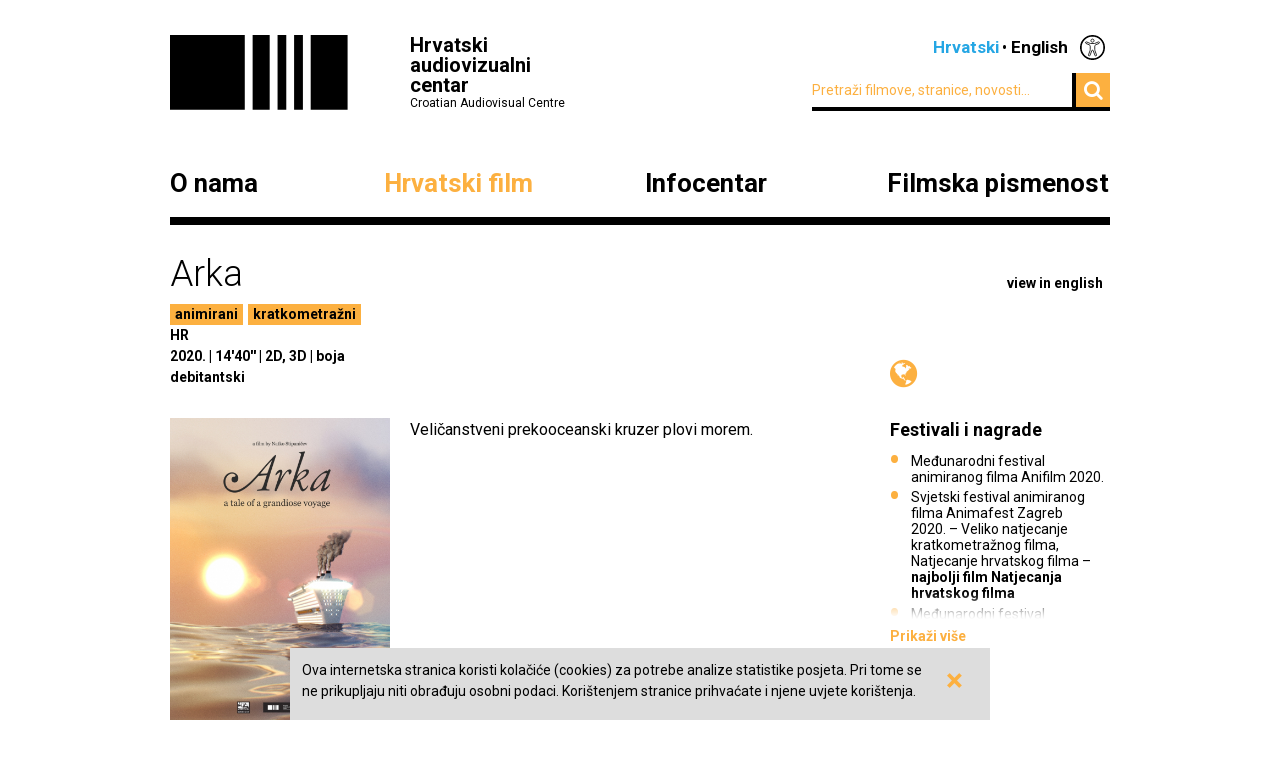

--- FILE ---
content_type: text/html; charset=UTF-8
request_url: https://havc.hr/hrvatski-film/katalog-hrvatskih-filmova/arka
body_size: 6923
content:
<?xml version="1.0" encoding="UTF-8"?><!DOCTYPE html>
<html xmlns="http://www.w3.org/1999/xhtml" lang="en-US">
  <head>
    <!-- Meta -->
    <title>HAVC  • Katalog hrvatskih filmova</title>
    <meta name="Description" content="" />
    <meta name="Keywords" content="" />
    <link rel="icon" type="image/x-icon" href="/favicon.ico">
    <meta name="viewport" content="width=device-width, initial-scale=1">
    <meta http-equiv="Content-Type" content="text/html; charset=utf-8" />
    <script type="text/javascript">document.documentElement.className = 'js';</script>
    <link rel="preconnect" href="https://fonts.googleapis.com">
    <link rel="preconnect" href="https://fonts.gstatic.com" crossorigin>
    <link href="https://fonts.googleapis.com/css2?family=Open+Sans:ital,wght@0,400;0,700;1,400;1,700&family=Roboto:ital,wght@0,300;0,400;0,700;1,300;1,400;1,700&display=swap" rel="stylesheet">
    <!-- Stylesheets -->
    <link rel="stylesheet" href="/components/nivo-slider/nivo-slider.css">
    <link rel="stylesheet" href="/components/bxslider-4/jquery.bxslider.css">
    <link rel="stylesheet" href="/components/font-awesome/css/font-awesome.min.css">
    <link rel="stylesheet" href="/css/chosen.css">
    <link rel="stylesheet" href="/css/app.css?v=2.0.8">
        <!--[if lte IE 9]>
	    <script src="/js/html5shiv.js"></script>
	  <![endif]-->
	  <!--[if lt IE 7]>
	    <script src="https://ie7-js.googlecode.com/svn/version/2.1(beta4)/IE7.js"></script>
	  <![endif]-->
	  <!--[if lt IE 8]>
	    <script src="https://ie7-js.googlecode.com/svn/version/2.1(beta4)/IE8.js"></script>
	  <![endif]-->
	  <!--[if lt IE 9]>
	    <script src="https://ie7-js.googlecode.com/svn/version/2.1(beta4)/IE9.js"></script>
	  <![endif]-->
          <meta property="fb:app_id" content="687402758132193" />
      <meta property="og:image" content="https://havc.hr/img/ogImage.png" />
      <meta property="og:image:secure_url" content="https://havc.hr/img/ogImage.png" />
        <script src="https://maps.googleapis.com/maps/api/js?key=AIzaSyAVLnTIo-9j4HC8k8SZOCs1AkENaN1gzy8&v=weekly"></script>
    <!-- Meta Pixel Code -->
    <script>
    !function(f,b,e,v,n,t,s)
    {if(f.fbq)return;n=f.fbq=function(){n.callMethod?
    n.callMethod.apply(n,arguments):n.queue.push(arguments)};
    if(!f._fbq)f._fbq=n;n.push=n;n.loaded=!0;n.version='2.0';
    n.queue=[];t=b.createElement(e);t.async=!0;
    t.src=v;s=b.getElementsByTagName(e)[0];
    s.parentNode.insertBefore(t,s)}(window, document,'script',
    'https://connect.facebook.net/en_US/fbevents.js');
    fbq('init', '1154508113006090');
    fbq('track', 'PageView');
    </script>
    <noscript><img height="1" width="1" style="display:none"
    src="https://www.facebook.com/tr?id=1154508113006090&ev=PageView&noscript=1"
    /></noscript>
    <!-- End Meta Pixel Code -->
  </head>
  <body class="style2">
    <!-- Global site tag (gtag.js) - Google Analytics -->
<script async src="https://www.googletagmanager.com/gtag/js?id=G-099E0F334E"></script>
<script>
  window.dataLayer = window.dataLayer || [];
  function gtag(){dataLayer.push(arguments);}
  gtag('js', new Date());

  gtag('config', 'G-099E0F334E');
</script>
    <a class="skip-main" href="#main">Preskoči na glavni sadržaj</a>
    <div class="wrapper">
      <header class="mainHeader">
    <div>
      <a class="logo" href="/">
        <img src="/img/logo@2x.png" alt="HAVC logo" width="178" height="75">
        <div>
          <h1>Hrvatski audiovizualni centar</h1>
          <small>Croatian Audiovisual Centre</small>
        </div>
      </a>
      <nav class="languages">
        <ul>
          <li><span>Hrvatski</span></li><li><a href="/eng/">English</a></li>          <li class='accesibilityMenu '>
            <span>Accessibility / Pristupačnost</span>
            <div>
              <a href='/hrvatski-film/katalog-hrvatskih-filmova/arka?changeContrast=true' class="contrast">Promjena kontrasta / Change contrast</a>
              <a href='/hrvatski-film/katalog-hrvatskih-filmova/arka?changeType=true' class="type">Promjena pisma / Change font</a>
            </div>
          </li>
        </ul>
      </nav>
      <form action="/trazi" class="inline">
        <div class="input inline">
          <input type="search" name="pojam" placeholder="Pretraži filmove, stranice, novosti...">
        </div>
        <div class="input inline">
          <button type="submit"><i class="fa fa-search"></i></button>
        </div>
      </form>
    </div>
    <nav class="mainNavigation  blackNavigation hrv">
      <div>
        <a href="/" class="home"><img src="/img/logo@2x.png" alt=""></a>
        <ul>
                    <li class="style1">
            <a href="https://havc.hr/o-nama">O nama</a>
                        <ul>
                            <li><a href="https://havc.hr/o-nama/havc">HAVC</a></li>
                            <li><a href="https://havc.hr/o-nama/struktura">Struktura</a></li>
                            <li><a href="https://havc.hr/o-nama/korisnicki-portal">Korisnički portal</a></li>
                            <li><a href="https://havc.hr/o-nama/javni-pozivi">Javni pozivi</a></li>
                            <li><a href="https://havc.hr/o-nama/evidencija-snimanja">Evidencija snimanja</a></li>
                            <li><a href="https://havc.hr/o-nama/ocevidnici">Očevidnici</a></li>
                            <li><a href="https://havc.hr/o-nama/kontakti">Kontakti</a></li>
                            <li><a href="https://havc.hr/o-nama/natjecaji-za-radna-mjesta">Natječaji za radna mjesta</a></li>
                            <li><a href="https://havc.hr/o-nama/savjetovanje-s-javnoscu">Savjetovanje s javnošću</a></li>
                            <li><a href="https://havc.hr/o-nama/pristup-informacijama">Pristup informacijama&nbsp;</a></li>
                          </ul>
                      </li>
                    <li class="style2">
            <a href="https://havc.hr/hrvatski-film" class="active">Hrvatski film</a>
                        <ul>
                            <li><a class="active" href="https://havc.hr/hrvatski-film/katalog-hrvatskih-filmova">Katalog hrvatskih filmova</a></li>
                            <li><a href="https://havc.hr/hrvatski-film/krenimo-u-kino">Krenimo u kino!&nbsp;</a></li>
                            <li><a href="https://havc.hr/hrvatski-film/promocija-i-plasman">Promocija i plasman</a></li>
                            <li><a href="https://havc.hr/hrvatski-film/festivali-u-hrvatskoj">Festivali u Hrvatskoj</a></li>
                            <li><a href="https://havc.hr/hrvatski-film/hrvatski-film-u-inozemstvu">Hrvatski film u inozemstvu</a></li>
                          </ul>
                      </li>
                    <li class="style3">
            <a href="https://havc.hr/infocentar">Infocentar</a>
                        <ul>
                            <li><a href="https://havc.hr/infocentar/novosti">Novosti</a></li>
                            <li><a href="https://havc.hr/infocentar/kalendar-dogadjanja">Kalendar događanja</a></li>
                            <li><a href="https://havc.hr/infocentar/publikacije">Publikacije</a></li>
                            <li><a href="https://havc.hr/infocentar/press-kutak">Press-kutak</a></li>
                            <li><a href="https://havc.hr/infocentar/prijava-na-newsletter">Prijava na newsletter</a></li>
                            <li><a href="https://havc.hr/infocentar/arhiva-projekata">Arhiva projekata</a></li>
                          </ul>
                      </li>
                              <li class="style1"><a href="https://filmskapismenost.hr">Filmska pismenost</a>
            <div>
              <p>Portal o filmskom obrazovanju kojim želimo osnažiti sve koji se bave obrazovanjem djece da aktivno traže znanja i informacije o filmu i načinima na koji oni mogu pozitivno utjecati na umjetnički razvoj djece.</p>
              <a href="https://filmskapismenost.hr"><img src="/img/filmska-pismenost-arrow.png" alt="Portal filmska pismenost" width="120px"></a>
            </div>
          </li>
                  </ul>
      </div>
    </nav>
  </header>



  <header class="mobileHeader">
    <div>
      <a class="logo" href="/">
        <img src="/img/logo@2x.png" alt="HAVC logo" width="178" height="75">
        <div>
          <h1>Hrvatski audiovizualni centar</h1>
          <small>Croatian Audiovisual Centre</small>
        </div>
      </a>
      <button><i class="fa fa-bars"></i></button>
    </div>

    <nav class="mobileNavigation">
      <div>
        <button><i class="fa fa-times"></i></button>
        <form action="/trazi" class="inline">
          <div class="input inline">
            <input type="search" name="pojam" placeholder="Pretraži filmove, stranice, novosti...">
          </div>
          <i class="fa fa-search"></i>
        </form>
        <ul>
                    <li>
            <a href="https://havc.hr/o-nama">O nama</a>
                        <ul>
                            <li><a href="https://havc.hr/o-nama/havc">HAVC</a></li>
                            <li><a href="https://havc.hr/o-nama/struktura">Struktura</a></li>
                            <li><a href="https://havc.hr/o-nama/korisnicki-portal">Korisnički portal</a></li>
                            <li><a href="https://havc.hr/o-nama/javni-pozivi">Javni pozivi</a></li>
                            <li><a href="https://havc.hr/o-nama/evidencija-snimanja">Evidencija snimanja</a></li>
                            <li><a href="https://havc.hr/o-nama/ocevidnici">Očevidnici</a></li>
                            <li><a href="https://havc.hr/o-nama/kontakti">Kontakti</a></li>
                            <li><a href="https://havc.hr/o-nama/natjecaji-za-radna-mjesta">Natječaji za radna mjesta</a></li>
                            <li><a href="https://havc.hr/o-nama/savjetovanje-s-javnoscu">Savjetovanje s javnošću</a></li>
                            <li><a href="https://havc.hr/o-nama/pristup-informacijama">Pristup informacijama&nbsp;</a></li>
                          </ul>
                      </li>
                    <li>
            <a href="https://havc.hr/hrvatski-film" class="active">Hrvatski film</a>
                        <ul>
                            <li><a class="active" href="https://havc.hr/hrvatski-film/katalog-hrvatskih-filmova">Katalog hrvatskih filmova</a></li>
                            <li><a href="https://havc.hr/hrvatski-film/krenimo-u-kino">Krenimo u kino!&nbsp;</a></li>
                            <li><a href="https://havc.hr/hrvatski-film/promocija-i-plasman">Promocija i plasman</a></li>
                            <li><a href="https://havc.hr/hrvatski-film/festivali-u-hrvatskoj">Festivali u Hrvatskoj</a></li>
                            <li><a href="https://havc.hr/hrvatski-film/hrvatski-film-u-inozemstvu">Hrvatski film u inozemstvu</a></li>
                          </ul>
                      </li>
                    <li>
            <a href="https://havc.hr/infocentar">Infocentar</a>
                        <ul>
                            <li><a href="https://havc.hr/infocentar/novosti">Novosti</a></li>
                            <li><a href="https://havc.hr/infocentar/kalendar-dogadjanja">Kalendar događanja</a></li>
                            <li><a href="https://havc.hr/infocentar/publikacije">Publikacije</a></li>
                            <li><a href="https://havc.hr/infocentar/press-kutak">Press-kutak</a></li>
                            <li><a href="https://havc.hr/infocentar/prijava-na-newsletter">Prijava na newsletter</a></li>
                            <li><a href="https://havc.hr/infocentar/arhiva-projekata">Arhiva projekata</a></li>
                          </ul>
                      </li>
                              <li><a href="https://filmskapismenost.hr">Filmska pismenost</a>
            <div>
              <p>Portal o filmskom obrazovanju kojim želimo osnažiti sve koji se bave obrazovanjem djece da aktivno traže znanja i informacije o filmu i načinima na koji oni mogu pozitivno utjecati na umjetnički razvoj djece.</p>
              <a href="https://filmskapismenost.hr"><img src="/img/filmska-pismenost-arrow.png" alt="Portal filmska pismenost" width="120px"></a>
            </div>
          </li>
                  </ul>
        <nav class="languages">
          <ul>
            <li><span>Hrvatski</span></li><li><a href="/eng/">English</a></li>            <li class='accesibilityMenu '>
              <span>Accessibility / Pristupačnost</span>
              <div>
                <a href='/hrvatski-film/katalog-hrvatskih-filmova/arka?changeContrast=true' class="contrast">Promjena kontrasta / Change contrast</a>
                <a href='/hrvatski-film/katalog-hrvatskih-filmova/arka?changeType=true' class="type">Promjena pisma / Change font</a>
              </div>
            </li>
          </ul>
        </nav>
      </div>
    </nav>
  </header>



</div>
    <article class="movie" id="main">
  <div class="wrapper">
    <header>
      <h1>Arka</h1>

              <a class="sideLink" href="https://havc.hr/eng/croatian-film/croatian-film-catalogue/arka">view in english</a>
      
      <ul class="info">
                        <li class="filmPhase"><a href="https://havc.hr/hrvatski-film/katalog-hrvatskih-filmova?kategorija=7">animirani</a></li>
                                <li class="filmPhase"><a href="https://havc.hr/hrvatski-film/katalog-hrvatskih-filmova?vrsta=1">kratkometražni</a></li>
                              </ul>

      <ul class="info">
                <li>HR</li>
              </ul>
      <ul class="info">
                <li>2020.</li>
                        <li>14'40''</li>
                                <li>2D, 3D</li>
                        <li>boja</li>
              </ul>
      <ul class="categories">
                        <li>debitantski</li>
                      </ul>
      
            
    </header>
    <div class="info">
      <div class="content">
                <img class="movie-image" src="/file/poster/ed49b28tdvf9mmv9ynhzvh8hj3eddojr.jpg">
        <p class='movie-description'>Veličanstveni prekooceanski kruzer plovi morem.</p>              </div>
      <dl class="credits">
                <dt>Režija</dt> <dd>Natko Stipaničev</dd>
                <dt>Scenarij</dt> <dd>Natko Stipaničev, Maša Seničić, Damir Juričić</dd>
                <dt>Animacija</dt> <dd>Natko Stipaničev, Pavao Stanojević</dd>
                <dt>Dizajn</dt> <dd>Natko Stipaničev</dd>
                <dt>Pozadine</dt> <dd>Natko Stipaničev</dd>
                <dt>Montaža</dt> <dd>Natko Stipaničev</dd>
                <dt>Oblikovanje zvuka</dt> <dd>Natko Stipaničev</dd>
                <dt>Producent</dt> <dd>Igor Grubić</dd>
                <dt>Produkcija</dt> <dd>Kreativni sindikat</dd>
                <dt>Prodajni zastupnik</dt> <dd>Bonobostudio</dd>
                <dt>Hrvatska distribucija</dt> <dd>Bonobostudio</dd>
                <dt>Potpora</dt> <dd>Hrvatski audiovizualni centar (HAVC), Grad Split</dd>
              </dl>
      <div class="director content">
              </div>
    </div>
    <aside>
                  <ul class="social">
                <li><a href="http://www.bonobostudio.hr/hr/distribucija/arka"><i class="fa fa-globe"></i></a></li>
                      </ul>
                  <section class="listing">
        <div class="wrap closed">
          <div>
            <h1>Festivali i nagrade</h1>
            <ul>
	<li>Međunarodni festival animiranog filma Anifilm 2020.</li>
	<li>Svjetski festival animiranog filma Animafest Zagreb 2020.&nbsp;– Veliko natjecanje kratkometražnog filma, Natjecanje hrvatskog filma – <strong>najbolji film Natjecanja hrvatskog filma</strong></li>
	<li>Međunarodni festival animiranog filma u Annecyju 2020.</li>
	<li>Festival mediteranskog filma Split 2020.&nbsp;– <strong>Najbolji film (program Ješke); najbolji scenarij (Natko Stipaničev)</strong></li>
	<li>Tabor Film Festival 2020.&nbsp;&nbsp;– <strong>Najbolji hrvatski film</strong></li>
	<li>Međunarodni festival animiranog filma Supertoon 2020.&nbsp;– <strong>Posebno priznanje&nbsp;člana žirija</strong></li>
	<li>Međunarodni festival animiranog filma u Bucheonu 2020.</li>
	<li>Dani umjetničkog filma Films Like No Others u Bolu 2020.</li>
	<li>Međunarodni festival animiranog filma Anibar 2020.– <strong>Posebno priznanje&nbsp;</strong></li>
	<li>Dani hrvatskog filma 2020.</li>
	<li>Filmski festival Encounters 2020.</li>
	<li>CinEast – Festival srednjoeuropskog i istočnoeuropskog filma 2020.</li>
	<li>Međunarodni festival mediteranskog filma u Montpellieru – CINÉMED 2020.</li>
	<li>Festival kratkometražnog filma u Nici 2020.&nbsp;</li>
	<li>PÖFF Shorts 2020.&nbsp;– Natjecanje animiranih filmova</li>
	<li>Festival Tous Courts 2020.&nbsp;– Međunarodno natjecanje animiranih filmova</li>
	<li>Međunarodni festival animiranog filma Animateka 2020.</li>
	<li>Filmski festival u Trstu 2021.</li>
	<li>Festival animiranog filma u Bruxellesu – Anima 2021.&nbsp;</li>
	<li>SEEfest – Filmski festival jugoistočne Europe 2021.&nbsp;– <strong>najbolji kratkometražni animirani film</strong></li>
	<li>Međunarodni festival animiranog filma Animatricks 2021.</li>
	<li>Film Maudit 2.0 2021.</li>
	<li>London Short Film Festival 2021.</li>
	<li>Međunarodni festival animacije u Parizu 2021. – natjecanje kratkometražnog filma</li>
	<li>Međunarodni festival kratkometražnog i animiranog filma Mecal Pro 2021&nbsp;– natjecanje animiranog filma</li>
	<li>Short Shorts Film Festival &amp; Asia 2021.&nbsp;</li>
	<li>Međunarodni festival animacije Animifist Tallinn 2021.&nbsp;</li>
	<li>Diversions International Short Film Festival 2021.</li>
	<li>Međunarodni festival kratkometražnog filma FilmFest Dresden 2021. – program Open Air</li>
	<li>Motovun Film Festival 2021.&nbsp;– All Inclusive</li>
	<li>Međunarodni filmski festival Aye Aye u Nancyju 2021.</li>
	<li>Koferencija i festival Pictoplasma 2021.&nbsp;</li>
	<li>Međunarodni festival kratkometražnog filma u Linzu 2021.&nbsp;</li>
	<li>Međunarodni filmski festival Canlandıranlar 2021.</li>
	<li>Filmski festival Calvert Journal 2021.&nbsp;</li>
	<li>Feinaki - Pekinški tjedan animacije 2021.&nbsp;</li>
	<li>Berlinski festival animacije 2021.&nbsp;</li>
	<li>Međunarodni studentski filmski festival – STIFF 2021. – <strong>posebno priznanje žirija</strong></li>
	<li>Međunarodni filmski festival u Ljubljani LIFFE 2021.&nbsp;</li>
	<li>Animanima međunarodni festival animacije 2021.&nbsp;</li>
	<li>Međunarodni video festival Videomedeja 2021.</li>
	<li>Filmets Badalona Film Festival 2021. –&nbsp;<strong>nagrada za najbolji animirani film&nbsp;</strong></li>
	<li>Festival mediteranskog filma u Batrounu 2021. – Međunarodno natjecanje</li>
	<li>Međunarodni festival animacije Animasyros 2021.&nbsp;</li>
	<li>Filmski festival Shorts That Are Not Pants 2021.</li>
	<li>Lublin Film Festival 2021.&nbsp;– <strong>posebno priznanje&nbsp;</strong></li>
	<li>Filmfest Sundsvall 2021.&nbsp;</li>
	<li>Mediteranski filmski festival u Batrounu 2021.&nbsp;</li>
	<li>Festival Court Métrange 2021.&nbsp;</li>
	<li>TOHorror Fantastic Film Fest 2021.&nbsp;</li>
	<li>Međunarodni festival animiranog filma u Londonu 2021.&nbsp;</li>
	<li>Festival animacije u Cardiffu 2022.</li>
	<li>Festival kratkometražnog filma u Landshutu 2022.</li>
	<li>Festival animacije Kaboom 2022.&nbsp;</li>
</ul>          </div>
        </div>
        <a class="showMore hidden" data-text="Prikaži manje" href="javascript:;">Prikaži više</a>
      </section>
                        <section>
        <h1>Kontakti</h1>
        <p><strong>Bonobostudio</strong><br />
Veliki dol 53<br />
10000 Zagreb, HR<br />
T. +385 (0)1 4834 445<br />
M. +385 (0)91 5677 270<br />
info@bonobostudio.hr<br />
vanja@bonobostudio.hr<br />
www.bonobostudio.hr</p>

<p></p>

<p><strong>Kreativni sindikat</strong><br />
Martićeva 33b<br />
10000 Zagreb, HR<br />
M. +385 (0)98 1662 006<br />
kreativni.sindikat@gmail.com<br />
www.kreativnisindikat.org</p>      </section>
                </aside>
  </div>
    <section class="gallery">
    <div class="wrapper">
      <h1>Iz filma</h1>
      <a class="movieMode" id="openCinema" href="javascript:;">Uključi kino mod</a>
      <div id="filmMedia">
        <div class="mainClip">
          <a class="openCinemaMode" href="javascript:;" data-id="filmMedia6013">
                        <img src="/img/filmMedia/image/larger/ct33oy6xt7t2a8jun4b2n9y0a1i.jpg" alt="">
          </a>
        </div>
                <a class="altClip clipped openCinemaMode" href="javascript:;" data-id="filmMedia6014">
                    <img src="/img/filmMedia/image/medium/0t0zkjjhx2zzfc3ct2fntqco3rk.jpg" alt="">
        </a>
                        <a class="altClip clipped openCinemaMode" href="javascript:;" data-id="filmMedia6015">
                    <img src="/img/filmMedia/image/medium/7egzidebw8c7n4zbxbtl1zu7n1e.jpg" alt="">
        </a>
                        <a class="altClip first openCinemaMode" href="javascript:;" data-id="filmMedia6016">
                    <img src="/img/filmMedia/image/medium/itg7ckrkb5485bnanotomku0e7b.jpg" alt="">
        </a>
                        <a class="altClip openCinemaMode" href="javascript:;" data-id="filmMedia6017">
                    <img src="/img/filmMedia/image/medium/o59dutkt4tiilda38ts7ao0mbup.jpg" alt="">
        </a>
                        <a class="altClip openCinemaMode" href="javascript:;" data-id="filmMedia6023">
                      <div class="videoIcon"></div>
                    <img src="https://i.vimeocdn.com/video/857284435-75f73c6d9491e06b82e334b8f072a101cc835ad16bcd0cb9f4c517a33b8aed02-d_640?region=us" alt=""
              ></a>
                      </div>
    </div>
  </section>
  </article>

<div class="wrapper">
    <section>
    <h1>Katalog hrvatskih filmova</h1>
    <div class="tabs">
      <ul>
        <li><a href="#katalog-po-rodu">Po rodu</a></li>
        <li><a href="#katalog-po-vrsti">Po vrsti</a></li>
        <li><a href="#katalog-po-godini">Po godini</a></li>
      </ul>
      <div id="katalog-po-rodu">
        <h2 class="hidden">Po rodu</h2>
        <ul>
                    <li><a href="https://havc.hr/hrvatski-film/katalog-hrvatskih-filmova?kategorija=7">animirani</a></li>
                    <li><a href="https://havc.hr/hrvatski-film/katalog-hrvatskih-filmova?kategorija=4">dokumentarni</a></li>
                    <li><a href="https://havc.hr/hrvatski-film/katalog-hrvatskih-filmova?kategorija=8">eksperimentalni</a></li>
                    <li><a href="https://havc.hr/hrvatski-film/katalog-hrvatskih-filmova?kategorija=1">igrani</a></li>
                  </ul>
      </div>
      <div id="katalog-po-godini">
        <h2 class="hidden">Po godini</h2>
        <ul>
                    <li><a href="https://havc.hr/hrvatski-film/katalog-hrvatskih-filmova?godina=2026">2026</a></li>
                    <li><a href="https://havc.hr/hrvatski-film/katalog-hrvatskih-filmova?godina=2025">2025</a></li>
                    <li><a href="https://havc.hr/hrvatski-film/katalog-hrvatskih-filmova?godina=2024">2024</a></li>
                    <li><a href="https://havc.hr/hrvatski-film/katalog-hrvatskih-filmova?godina=2023">2023</a></li>
                    <li><a href="https://havc.hr/hrvatski-film/katalog-hrvatskih-filmova?godina=2022">2022</a></li>
                    <li><a href="https://havc.hr/hrvatski-film/katalog-hrvatskih-filmova?godina=2021">2021</a></li>
                    <li><a href="https://havc.hr/hrvatski-film/katalog-hrvatskih-filmova?godina=2020">2020</a></li>
                    <li><a href="https://havc.hr/hrvatski-film/katalog-hrvatskih-filmova?godina=2019">2019</a></li>
                    <li><a href="https://havc.hr/hrvatski-film/katalog-hrvatskih-filmova?godina=2018">2018</a></li>
                    <li><a href="https://havc.hr/hrvatski-film/katalog-hrvatskih-filmova?godina=2017">2017</a></li>
                    <li><a href="https://havc.hr/hrvatski-film/katalog-hrvatskih-filmova?godina=2016">2016</a></li>
                    <li><a href="https://havc.hr/hrvatski-film/katalog-hrvatskih-filmova?godina=2015">2015</a></li>
                    <li><a href="https://havc.hr/hrvatski-film/katalog-hrvatskih-filmova?godina=2014">2014</a></li>
                    <li><a href="https://havc.hr/hrvatski-film/katalog-hrvatskih-filmova?godina=2013">2013</a></li>
                    <li><a href="https://havc.hr/hrvatski-film/katalog-hrvatskih-filmova?godina=2012">2012</a></li>
                    <li><a href="https://havc.hr/hrvatski-film/katalog-hrvatskih-filmova?godina=2011">2011</a></li>
                    <li><a href="https://havc.hr/hrvatski-film/katalog-hrvatskih-filmova?godina=2010">2010</a></li>
                    <li><a href="https://havc.hr/hrvatski-film/katalog-hrvatskih-filmova?godina=2009">2009</a></li>
                    <li><a href="https://havc.hr/hrvatski-film/katalog-hrvatskih-filmova?godina=2008">2008</a></li>
                    <li><a href="https://havc.hr/hrvatski-film/katalog-hrvatskih-filmova?godina=2007">2007</a></li>
                    <li><a href="https://havc.hr/hrvatski-film/katalog-hrvatskih-filmova?godina=2006">2006</a></li>
                    <li><a href="https://havc.hr/hrvatski-film/katalog-hrvatskih-filmova?godina=2005">2005</a></li>
                    <li><a href="https://havc.hr/hrvatski-film/katalog-hrvatskih-filmova?godina=2004">2004</a></li>
                    <li><a href="https://havc.hr/hrvatski-film/katalog-hrvatskih-filmova?godina=2003">2003</a></li>
                    <li><a href="https://havc.hr/hrvatski-film/katalog-hrvatskih-filmova?godina=2002">2002</a></li>
                    <li><a href="https://havc.hr/hrvatski-film/katalog-hrvatskih-filmova?godina=2001">2001</a></li>
                    <li><a href="https://havc.hr/hrvatski-film/katalog-hrvatskih-filmova?godina=2000">2000</a></li>
                    <li><a href="https://havc.hr/hrvatski-film/katalog-hrvatskih-filmova?godina=1999">1999</a></li>
                    <li><a href="https://havc.hr/hrvatski-film/katalog-hrvatskih-filmova?godina=1998">1998</a></li>
                    <li><a href="https://havc.hr/hrvatski-film/katalog-hrvatskih-filmova?godina=1997">1997</a></li>
                    <li><a href="https://havc.hr/hrvatski-film/katalog-hrvatskih-filmova?godina=1993">1993</a></li>
                    <li><a href="https://havc.hr/hrvatski-film/katalog-hrvatskih-filmova?godina=1980">1980</a></li>
                    <li><a href="https://havc.hr/hrvatski-film/katalog-hrvatskih-filmova?godina=1978">1978</a></li>
                    <li><a href="https://havc.hr/hrvatski-film/katalog-hrvatskih-filmova?godina=1977">1977</a></li>
                    <li><a href="https://havc.hr/hrvatski-film/katalog-hrvatskih-filmova?godina=1974">1974</a></li>
                    <li><a href="https://havc.hr/hrvatski-film/katalog-hrvatskih-filmova?godina=1973">1973</a></li>
                    <li><a href="https://havc.hr/hrvatski-film/katalog-hrvatskih-filmova?godina=1972">1972</a></li>
                    <li><a href="https://havc.hr/hrvatski-film/katalog-hrvatskih-filmova?godina=1969">1969</a></li>
                    <li><a href="https://havc.hr/hrvatski-film/katalog-hrvatskih-filmova?godina=1966">1966</a></li>
                    <li><a href="https://havc.hr/hrvatski-film/katalog-hrvatskih-filmova?godina=1964">1964</a></li>
                    <li><a href="https://havc.hr/hrvatski-film/katalog-hrvatskih-filmova?godina=1963">1963</a></li>
                    <li><a href="https://havc.hr/hrvatski-film/katalog-hrvatskih-filmova?godina=1962">1962</a></li>
                    <li><a href="https://havc.hr/hrvatski-film/katalog-hrvatskih-filmova?godina=1961">1961</a></li>
                    <li><a href="https://havc.hr/hrvatski-film/katalog-hrvatskih-filmova?godina=1960">1960</a></li>
                    <li><a href="https://havc.hr/hrvatski-film/katalog-hrvatskih-filmova?godina=1959">1959</a></li>
                    <li><a href="https://havc.hr/hrvatski-film/katalog-hrvatskih-filmova?godina=1958">1958</a></li>
                    <li><a href="https://havc.hr/hrvatski-film/katalog-hrvatskih-filmova?godina=1955">1955</a></li>
                  </ul>
      </div>
      <div id="katalog-po-vrsti">
        <h2 class="hidden">Po vrsti</h2>
        <ul>
                    <li><a href="https://havc.hr/hrvatski-film/katalog-hrvatskih-filmova?vrsta=3">dugometražni</a></li>
                    <li><a href="https://havc.hr/hrvatski-film/katalog-hrvatskih-filmova?vrsta=1">kratkometražni</a></li>
                    <li><a href="https://havc.hr/hrvatski-film/katalog-hrvatskih-filmova?vrsta=2">srednjometražni</a></li>
                  </ul>
      </div>
    </div>
  </section>
</div>
    <div class="wrapper">
  <footer>
    <div class="info">
      <small>© HAVC 2026. Sva prava pridržana.</small>
            <nav>
        <ul>
                              <li class=""><a href="https://havc.hr/pravne-napomene">Pravne napomene</a></li>
                              <li class="sitemap"><a href="https://havc.hr/sadrzaj-stranice">Sadržaj stranice</a></li>
                              <li class="contact"><a href="https://havc.hr/o-nama/kontakti">Kontakti</a></li>
                    <li class="impressum"><a href="https://havc.hr/impresum">Impresum</a></li>
                              <li class=""><a href="https://havc.hr/izjava-o-pristupacnosti">Izjava o pristupačnosti</a></li>
                  </ul>
      </nav>
          </div>
        <div class="social">
      <a target="_BLANK" href="https://www.facebook.com/HrvatskiAudiovizualniCentar"><i class="fa fa-facebook"></i></a>
      <a target="_BLANK" href="https://twitter.com/HAVC_info"><i class="fa fa-twitter"></i></a>
      <a target="_BLANK" href="https://www.youtube.com/user/infoHAVC"><i class="fa fa-youtube-play"></i></a>
    </div>
    <form action="" class="inline newsletterSubscription">
      <fieldset>
        <legend>Prijavite se na newsletter</legend>
        <div class="newsletterMessage"></div>
        <div class="input inline">
          <input type="email" placeholder="Upišite svoj e-mail" data-langid="hrv">
        </div>
        <div class="input inline newsletter">
          <button class="submit" type="submit" name="newsletterSubmit">Pošalji</button>
        </div>
      </fieldset>
    </form>
  </footer>
</div>

    <div id="cookieBanner">
        <div id="cookieBannerClose"><a href="#">&times;</a></div>
        Ova internetska stranica koristi kolačiće (cookies) za potrebe analize statistike posjeta. Pri tome se ne prikupljaju niti obrađuju osobni podaci. Korištenjem stranice prihvaćate i njene uvjete korištenja.    </div>

    <section id="cinema" class="cinema hidden style2">
  <div class="wrapper">
      <h1 id="filmTitle"></h1>
      <a id="filmLink" class="filmLink" href="">Saznaj više</a>
      <a class="movieMode" id="closeCinema" href="javascript:;">Isključi kino mod</a>
      <div id="media" class="media">

      </div>
      <a class="toggleSlides" id="toggleSlides" data-closed-text="Prikaži listu sadržaja" href="javascript:">Sakrij listu sadržaja</a>
      <ul id="slides" class="slides">
        
        
                        <li>
          <a
            id="filmMedia6013"
            href="javascript:;"
                        data-image="/img/filmMedia/image/larger/ct33oy6xt7t2a8jun4b2n9y0a1i.jpg"
                                    data-caption="Arka"
                        data-title="Arka"
            >
            <strong>Arka</strong>
                        <small>Režija: Natko Stipaničev</small>
                        <small>Scenarij: Natko Stipaničev, Maša Seničić, Damir Juričić</small>
                      </a>
          <img src="/img/filmMedia/image/large/ct33oy6xt7t2a8jun4b2n9y0a1i.jpg" width="140" alt=""/>
        </li>
                <li>
          <a
            id="filmMedia6014"
            href="javascript:;"
                        data-image="/img/filmMedia/image/larger/0t0zkjjhx2zzfc3ct2fntqco3rk.jpg"
                                    data-caption="Arka"
                        data-title="Arka"
            >
            <strong>Arka</strong>
                        <small>Režija: Natko Stipaničev</small>
                        <small>Scenarij: Natko Stipaničev, Maša Seničić, Damir Juričić</small>
                      </a>
          <img src="/img/filmMedia/image/large/0t0zkjjhx2zzfc3ct2fntqco3rk.jpg" width="140" alt=""/>
        </li>
                <li>
          <a
            id="filmMedia6015"
            href="javascript:;"
                        data-image="/img/filmMedia/image/larger/7egzidebw8c7n4zbxbtl1zu7n1e.jpg"
                                    data-caption="Arka"
                        data-title="Arka"
            >
            <strong>Arka</strong>
                        <small>Režija: Natko Stipaničev</small>
                        <small>Scenarij: Natko Stipaničev, Maša Seničić, Damir Juričić</small>
                      </a>
          <img src="/img/filmMedia/image/large/7egzidebw8c7n4zbxbtl1zu7n1e.jpg" width="140" alt=""/>
        </li>
                <li>
          <a
            id="filmMedia6016"
            href="javascript:;"
                        data-image="/img/filmMedia/image/larger/itg7ckrkb5485bnanotomku0e7b.jpg"
                                    data-caption="Arka"
                        data-title="Arka"
            >
            <strong>Arka</strong>
                        <small>Režija: Natko Stipaničev</small>
                        <small>Scenarij: Natko Stipaničev, Maša Seničić, Damir Juričić</small>
                      </a>
          <img src="/img/filmMedia/image/large/itg7ckrkb5485bnanotomku0e7b.jpg" width="140" alt=""/>
        </li>
                <li>
          <a
            id="filmMedia6017"
            href="javascript:;"
                        data-image="/img/filmMedia/image/larger/o59dutkt4tiilda38ts7ao0mbup.jpg"
                                    data-caption="Arka"
                        data-title="Arka"
            >
            <strong>Arka</strong>
                        <small>Režija: Natko Stipaničev</small>
                        <small>Scenarij: Natko Stipaničev, Maša Seničić, Damir Juričić</small>
                      </a>
          <img src="/img/filmMedia/image/large/o59dutkt4tiilda38ts7ao0mbup.jpg" width="140" alt=""/>
        </li>
                <li>
          <a
            id="filmMedia6023"
            href="javascript:;"
                        data-embed="https://player.vimeo.com/video/392199255?title=0&byline=1&portrait=0&badge=0&color=fcb040"
                                    data-caption="Arka (Trailer)"
                        data-title="Arka"
            >
            <strong>Arka</strong>
                        <small>Režija: Natko Stipaničev</small>
                        <small>Scenarij: Natko Stipaničev, Maša Seničić, Damir Juričić</small>
                      </a>
          <img src="https://i.vimeocdn.com/video/857284435-75f73c6d9491e06b82e334b8f072a101cc835ad16bcd0cb9f4c517a33b8aed02-d_640?region=us" width="140" alt=""/>
        </li>
                      </ul>
  </div>
</section>

    <!-- Scripts -->
    <script src="/components/jquery/jquery.min.js"></script>
    <script src="/components/nivo-slider/jquery.nivo.slider.pack.js"></script>
    <script src="/components/jquery-ui/ui/minified/jquery.ui.core.min.js"></script>
    <script src="/components/jquery-ui/ui/minified/jquery.ui.widget.min.js"></script>
    <script src="/components/jquery-ui/ui/minified/jquery.ui.tabs.min.js"></script>
    <script src="/components/hoverintent/jquery.hoverIntent.js"></script>
    <script src="/components/chosen-build/chosen.jquery.min.js"></script>
    <script src="/components/bxslider-4/jquery.bxslider.min.js"></script>
    <script src="/components/jquery-icheck/icheck.min.js"></script>
    <script src="/components/jquery.dotdotdot/src/js/jquery.dotdotdot.min.js"></script>
    <script src="/js/app.js?v=2.0.6"></script>
  </body>
</html>
